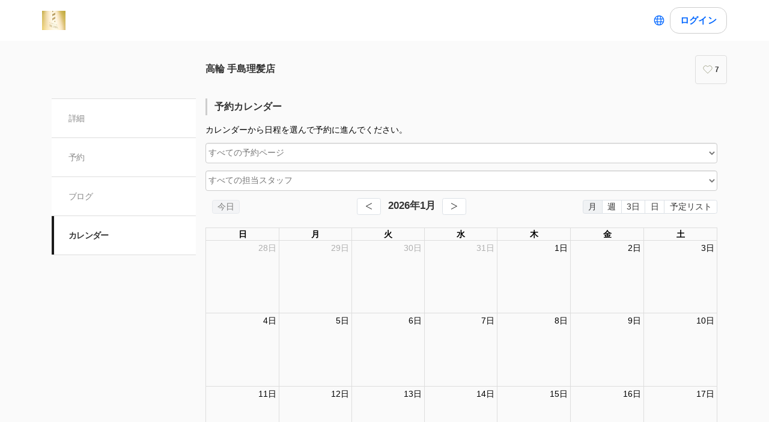

--- FILE ---
content_type: text/css
request_url: https://assets.coubic.com/_next/static/css/0b6a652f7ca184f9.css
body_size: 1462
content:
.MerchantWidgetCalendar_MerchantFullCalendar__kxcCb{padding:15px;background-color:#fff;font-size:14px}.MerchantWidgetCalendar_MerchantFullCalendar__kxcCb .MerchantWidgetCalendar_MerchantFullCalendar__Calendar__Ck3FI{position:relative}.MerchantFullCalendarEventContent_MerchantFullCalendarEventContent__joTdJ{position:absolute;top:0;left:0;-webkit-box-sizing:border-box;box-sizing:border-box;width:100%;height:100%;padding:1px;overflow:hidden;border-radius:3px;background-color:#fff}.MerchantFullCalendarEventContent_MerchantFullCalendarEventContent__joTdJ .MerchantFullCalendarEventContent_MerchantFullCalendarEventContent__Status__dwlMM{padding-bottom:1px;font-weight:700;text-align:center}.MerchantFullCalendarEventContent_MerchantFullCalendarEventContent__joTdJ .MerchantFullCalendarEventContent_MerchantFullCalendarEventContent__DescriptionContainer__diYCb{text-decoration:line-through}.MerchantFullCalendarEventContent_MerchantFullCalendarEventContent__joTdJ .MerchantFullCalendarEventContent_MerchantFullCalendarEventContent__StartTime__xrnGp{display:block;max-width:100%;padding-right:4px;font-size:.85em;white-space:normal}.MerchantFullCalendarEventContent_MerchantFullCalendarEventContent__joTdJ .MerchantFullCalendarEventContent_MerchantFullCalendarEventContent__Description__QUVCG{display:inline;white-space:normal}.MerchantFullCalendarEventContent_MerchantFullCalendarEventContent__joTdJ.MerchantFullCalendarEventContent_isDayGridMonth__kXISb .MerchantFullCalendarEventContent_MerchantFullCalendarEventContent__StartTime__xrnGp{display:inline;font-size:1em}.MerchantFullCalendarEventContent_MerchantFullCalendarEventContent__joTdJ.MerchantFullCalendarEventContent_isListMonth__C6KYI{display:-ms-flexbox;display:flex;opacity:.5;background-color:rgba(0,0,0,0)}.MerchantFullCalendarEventContent_MerchantFullCalendarEventContent__joTdJ.MerchantFullCalendarEventContent_isListMonth__C6KYI .MerchantFullCalendarEventContent_MerchantFullCalendarEventContent__Status__dwlMM{padding-right:4px}.MerchantFullCalendarEventContent_MerchantFullCalendarEventContent__joTdJ.MerchantFullCalendarEventContent_isListMonth__C6KYI .MerchantFullCalendarEventContent_MerchantFullCalendarEventContent__Status__dwlMM:after{content:":"}.MerchantFullCalendarEventContent_MerchantFullCalendarEventContent__joTdJ.MerchantFullCalendarEventContent_isListMonth__C6KYI .MerchantFullCalendarEventContent_MerchantFullCalendarEventContent__DescriptionContainer__diYCb{text-decoration:none}.MerchantFullCalendarEventContent_MerchantFullCalendarEventContent__joTdJ.MerchantFullCalendarEventContent_isDayGridMonth__kXISb,.MerchantFullCalendarEventContent_MerchantFullCalendarEventContent__joTdJ.MerchantFullCalendarEventContent_isListMonth__C6KYI{position:static}.style_select__oX7wU{display:block;width:100%;height:34px;margin:12px 0;padding:6px,12px;-webkit-transition:border-color .15s ease-in-out,-webkit-box-shadow .15s ease-in-out;transition:border-color .15s ease-in-out,-webkit-box-shadow .15s ease-in-out;-o-transition:border-color .15s ease-in-out,box-shadow .15s ease-in-out;transition:border-color .15s ease-in-out,box-shadow .15s ease-in-out;transition:border-color .15s ease-in-out,box-shadow .15s ease-in-out,-webkit-box-shadow .15s ease-in-out;border:1px solid #ccc;border-radius:4px;background-color:#fff;-webkit-box-shadow:inset 0 1px 1px rgba(0,0,0,.075);box-shadow:inset 0 1px 1px rgba(0,0,0,.075);color:#777;font-size:14px;line-height:1.5}.CalendarLoading_loading__59GdB{display:block;position:absolute;z-index:4;top:0;left:0;width:100%;height:100%;opacity:.5;background:#fff;background-image:url(https://assets.coubic.com/_next/static/media/loading.24c4a85b.gif);background-repeat:no-repeat;background-position:50%;background-size:40px}.MerchantResourceSummaryModal_MerchantResourceSummaryModal__lfKdc{position:fixed;z-index:4;top:0;left:0;width:100%;height:100%;background:rgba(0,0,0,.6)}.MerchantResourceSummaryModal_MerchantResourceSummaryModal__lfKdc .MerchantResourceSummaryModal_MerchantResourceSummaryModal__Container__F_nh4{display:-ms-flexbox;display:flex;position:fixed;top:50%;left:50%;-ms-flex-direction:column;flex-direction:column;width:75%;max-width:600px;max-height:75%;-webkit-transform:translate(-50%,-50%);-ms-transform:translate(-50%,-50%);transform:translate(-50%,-50%);background:#fff}.MerchantResourceSummaryModal_MerchantResourceSummaryModal__lfKdc .MerchantResourceSummaryModal_MerchantResourceSummaryModal__Body__cNZSz{padding:0 12px;color:#2d3237;font-size:14px}.MerchantResourceSummaryModal_MerchantResourceSummaryModal__lfKdc .MerchantResourceSummaryModal_MerchantResourceSummaryModal__Main__9FP4h{overflow-y:scroll}.MerchantResourceSummaryModal_MerchantResourceSummaryModal__lfKdc .MerchantResourceSummaryModal_MerchantResourceSummaryModal__ColorPalette__hIfAc{display:inline-block;width:15px;height:15px;margin-right:8px;border-radius:3px;vertical-align:middle}.MerchantResourceSummaryModal_MerchantResourceSummaryModal__lfKdc .MerchantResourceSummaryModal_MerchantResourceSummaryModal__CoverImage__kfJDk img{width:100%}.MerchantResourceSummaryModal_MerchantResourceSummaryModal__lfKdc .MerchantResourceSummaryModal_MerchantResourceSummaryModal__Description__enBjQ{color:#2d3237;font-size:14px;line-height:1.5;word-break:break-all}.MerchantResourceSummaryModal_MerchantResourceSummaryModal__lfKdc .MerchantResourceSummaryModal_MerchantResourceSummaryModal__Description__enBjQ p{margin:1em 0}.MerchantResourceSummaryModal_MerchantResourceSummaryModal__lfKdc .MerchantResourceSummaryModal_MerchantResourceSummaryModal__Description__enBjQ a{color:#02bfd3}.MerchantResourceSummaryModal_MerchantResourceSummaryModal__lfKdc .MerchantResourceSummaryModal_MerchantResourceSummaryModal__Description__enBjQ img{max-width:100%}.MerchantResourceSummaryModal_MerchantResourceSummaryModal__lfKdc .MerchantResourceSummaryModal_MerchantResourceSummaryModal__Embed__0eV5P{background-repeat:no-repeat;background-position:50%;background-size:cover}.MerchantResourceSummaryModal_MerchantResourceSummaryModal__lfKdc .MerchantResourceSummaryModal_MerchantResourceSummaryModal__Embed__0eV5P iframe{width:100%}.MerchantResourceSummaryModal_MerchantResourceSummaryModal__lfKdc .MerchantResourceSummaryModal_MerchantResourceSummaryModal__Footer__ChRxE{padding:12px;border-top:1px solid #dce1e6;text-align:right}.MerchantResourceSummaryModal_MerchantResourceSummaryModal__lfKdc .MerchantResourceSummaryModal_MerchantResourceSummaryModal__Head__izd_D{height:14px;margin:16px 0}.MerchantResourceSummaryModal_MerchantResourceSummaryModal__lfKdc .MerchantResourceSummaryModal_MerchantResourceSummaryModal__HeadDate__7y5L1{float:left}.MerchantResourceSummaryModal_MerchantResourceSummaryModal__lfKdc .MerchantResourceSummaryModal_MerchantResourceSummaryModal__HeadNotice__1_6Wk{float:right}.MerchantResourceSummaryModal_MerchantResourceSummaryModal__lfKdc .MerchantResourceSummaryModal_MerchantResourceSummaryModal__Title__cLRQQ{display:inline;font-size:110%;font-weight:600;vertical-align:middle}.MerchantResourceSummaryModal_MerchantResourceSummaryModal__lfKdc .MerchantResourceSummaryModal_MerchantResourceSummaryModal__Price__uZNgH p,.MerchantResourceSummaryModal_MerchantResourceSummaryModal__lfKdc .MerchantResourceSummaryModal_MerchantResourceSummaryModal__Tags__WDNV_ p{display:block}.MerchantResourceSummaryModal_staffMembersWrap__7MQYZ{margin-top:48px;margin-bottom:48px}.MerchantResourceSummaryModal_staffMemberSectionHeading__30qC3{margin-bottom:24px;border-left:3px solid #cdcdcd}.MerchantResourceSummaryModal_priceSectionHeading__gykE1{border-left:3px solid #cdcdcd}.MerchantResourceSummaryModal_summarizeDateText__xjrYb{font-weight:700;font-size:15px;color:#333;line-height:1.6;margin:12px 0}.MerchantResourceSummaryModal_summarizeDateTable__j6k7s{border-collapse:collapse}.MerchantResourceSummaryModal_summarizeDateTable__j6k7s th{padding:0 30px 12px;font-weight:400;font-size:15px;color:#333;line-height:1.6;border-bottom:1px solid #dce1e6}.MerchantResourceSummaryModal_summarizeDateTable__j6k7s thead tr{border-collapse:collapse}.MerchantResourceSummaryModal_summarizeDateTableBody__Kw3Rk tr:first-child td{padding-top:16px}.MerchantResourceSummaryModal_summarizeDateTableBody__Kw3Rk td{padding:8px;text-align:center}.MerchantResourceSummaryModal_summarizeDateTableBody__Kw3Rk td label{display:-ms-flexbox;display:flex;-ms-flex-align:center;align-items:center;-ms-flex-pack:center;justify-content:center}.MerchantResourceSummaryModal_cellDisabled__StuHU{opacity:.4}.MerchantResourceSummaryModal_marginTop40__qt0Ab{margin-top:40px}
/*# sourceMappingURL=0b6a652f7ca184f9.css.map*/